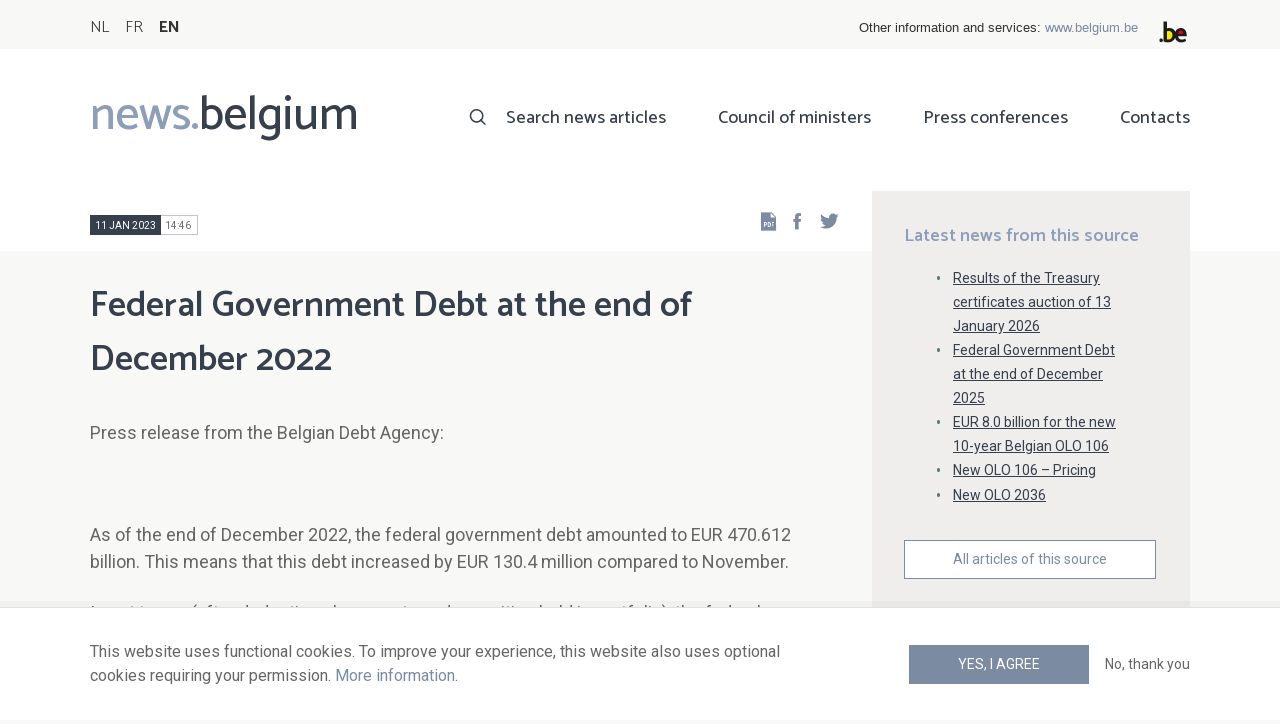

--- FILE ---
content_type: text/html; charset=UTF-8
request_url: https://news.belgium.be/en/federal-government-debt-end-december-2022
body_size: 6098
content:
<!DOCTYPE html>
<html lang="en" dir="ltr" prefix="og: https://ogp.me/ns#">
  <head>
    <meta http-equiv="X-UA-Compatible" content="IE=edge">
    <meta charset="utf-8" />
<script>var _paq = _paq || [];(function(){var u=(("https:" == document.location.protocol) ? "https://stats.excom.fgov.be/" : "https://stats.excom.fgov.be/");_paq.push(["setSiteId", "72"]);_paq.push(["setTrackerUrl", u+"matomo.php"]);_paq.push(["setCustomUrl", "\/nl\/federale-staatsschuld-einde-december-2022"]);_paq.push(["setDoNotTrack", 1]);if (!window.matomo_search_results_active) {_paq.push(["trackPageView"]);}_paq.push(["setIgnoreClasses", ["no-tracking","colorbox"]]);_paq.push(["enableLinkTracking"]);var d=document,g=d.createElement("script"),s=d.getElementsByTagName("script")[0];g.type="text/javascript";g.defer=true;g.async=true;g.src="/sites/default/files/matomo/matomo.js?t6t5mp";s.parentNode.insertBefore(g,s);})();</script>
<meta property="og:title" content="Federal Government Debt at the end of December 2022" />
<meta name="Generator" content="Drupal 9 (https://www.drupal.org)" />
<meta name="MobileOptimized" content="width" />
<meta name="HandheldFriendly" content="true" />
<meta name="viewport" content="width=device-width, initial-scale=1.0" />
<link rel="alternate" hreflang="nl" href="https://news.belgium.be/nl/federale-staatsschuld-einde-december-2022" />
<link rel="alternate" hreflang="fr" href="https://news.belgium.be/fr/dette-de-letat-federal-fin-decembre-2022" />
<link rel="alternate" hreflang="en" href="https://news.belgium.be/en/federal-government-debt-end-december-2022" />
<link rel="icon" href="/core/misc/favicon.ico" type="image/vnd.microsoft.icon" />
<link rel="canonical" href="https://news.belgium.be/en/federal-government-debt-end-december-2022" />
<link rel="shortlink" href="https://news.belgium.be/en/node/32347" />

    <title>Federal Government Debt at the end of December 2022 | News.belgium</title>
        
        
    
        <link rel="stylesheet" media="all" href="/sites/default/files/css/css_vGZoCWAE7vUvFbDG5HaGxYhYBbsKhUW6dHyuuKTFaDk.css" />
<link rel="stylesheet" media="all" href="/sites/default/files/css/css_NzEqGLJCwtfFe30mJb5lMZ_S1N5Fqhq8riyEcPi5qhs.css" />
<link rel="stylesheet" media="print" href="/sites/default/files/css/css_47DEQpj8HBSa-_TImW-5JCeuQeRkm5NMpJWZG3hSuFU.css" />

        <!--[if lt IE 9]>
    <script src="https://cdnjs.cloudflare.com/ajax/libs/html5shiv/3.7.3/html5shiv.js"></script>
    <![endif]-->
                        <link rel="shortcut icon" href="https://news.belgium.be/themes/custom/calibr8_easytheme/bookmark-icons/favicon.ico">
                <link rel="icon" type="image/png" href="https://news.belgium.be/themes/custom/calibr8_easytheme/bookmark-icons/favicon-16x16.png" sizes="16x16" >
                <link rel="icon" type="image/png" href="https://news.belgium.be/themes/custom/calibr8_easytheme/bookmark-icons/favicon-32x32.png" sizes="32x32" >
                <link rel="apple-touch-icon" href="https://news.belgium.be/themes/custom/calibr8_easytheme/bookmark-icons/apple-touch-icon-120x120.png" sizes="120x120" >
                <link rel="apple-touch-icon" href="https://news.belgium.be/themes/custom/calibr8_easytheme/bookmark-icons/apple-touch-icon-152x152.png" sizes="152x152" >
                <link rel="apple-touch-icon" href="https://news.belgium.be/themes/custom/calibr8_easytheme/bookmark-icons/apple-touch-icon-180x180.png" sizes="180x180" >
                <link rel="apple-touch-icon" href="https://news.belgium.be/themes/custom/calibr8_easytheme/bookmark-icons/apple-touch-icon-60x60.png" sizes="60x60" >
                <link rel="apple-touch-icon" href="https://news.belgium.be/themes/custom/calibr8_easytheme/bookmark-icons/apple-touch-icon-76x76.png" sizes="76x76" >
                <link rel="icon" type="image/png" href="https://news.belgium.be/themes/custom/calibr8_easytheme/bookmark-icons/android-chrome-192x192.png" sizes="192x192" >
                <link rel="icon" type="image/png" href="https://news.belgium.be/themes/custom/calibr8_easytheme/bookmark-icons/android-chrome-384x384.png" sizes="384x384" >
                <link rel="icon" type="image/png" href="https://news.belgium.be/themes/custom/calibr8_easytheme/bookmark-icons/android-chrome-512x512.png" sizes="512x512" >
                <link rel="manifest" href="https://news.belgium.be/sites/default/files/calibr8-bookmark-icons/calibr8_easytheme/manifest.json" />
                <meta name="msapplication-TileImage" content="https://news.belgium.be/themes/custom/calibr8_easytheme/bookmark-icons/mstile-144x144.png">
                <meta name="msapplication-config" content="https://news.belgium.be/sites/default/files/calibr8-bookmark-icons/calibr8_easytheme/browserconfig.xml" />
              <script src="/themes/custom/calibr8_easytheme/js/modernizr-custom.min.js?v=3.11.7"></script>
<script src="/core/misc/modernizr-additional-tests.js?v=3.11.7"></script>

          </head>
  <body class="not-front not-logged-in">
        
        
      <div class="dialog-off-canvas-main-canvas" data-off-canvas-main-canvas>
    <div id="site-wrapper">

      <nav class="region region--toolbar clearfix">
            <div class="container">
        <div class="toolbar-region-wrapper">
            <div class="language-switcher-language-url block block-language block-language-blocklanguage-interface" id="block-calibr8-easytheme-language-choice" role="navigation">
  
    
      <ul class="links"><li hreflang="nl" data-drupal-link-system-path="node/32347" class="nl"><a href="/nl/federale-staatsschuld-einde-december-2022" class="language-link" hreflang="nl" data-drupal-link-system-path="node/32347">NL</a></li><li hreflang="fr" data-drupal-link-system-path="node/32347" class="fr"><a href="/fr/dette-de-letat-federal-fin-decembre-2022" class="language-link" hreflang="fr" data-drupal-link-system-path="node/32347">FR</a></li><li hreflang="en" data-drupal-link-system-path="node/32347" class="en is-active"><a href="/en/federal-government-debt-end-december-2022" class="language-link is-active" hreflang="en" data-drupal-link-system-path="node/32347">EN</a></li></ul>
  </div>
<div id="block-federalheader" class="block block-press-center-general block-press-center-general-federal-header-block">
  
    
      <div id="openfed-federal-header-wrapper">
    <div id="openfed-federal-header-link">
        Other information and services: <span><a href="https://www.belgium.be/en">www.belgium.be</a></span>
    </div>
    <div id="openfed-federal-header-logo">
        <img src="/modules/custom/press_center_general/assets/images/federalheader_logo.svg" alt="Logo of the Belgian Federal Authorities" width="37" height="30" />
    </div>
</div>

  </div>


        </div>
      </div>
    </nav>
  
  <header class="region region--header clearfix">
    <div class="container">
      <div class="region-header-inner clearfix">
        <div class="branding">
          <a href="https://news.belgium.be/en" title="Home" rel="Home">
            <span class="news">news.</span><span class="belgium">belgium</span>
          </a>
          <div class="site-name">news.belgium</div>
        </div>

        <a href="#" id="mobile-menu-anchor" class="hamburger-menu show-mobile closed">
          <span class="menu-item"></span>
          <span class="menu-item"></span>
          <span class="menu-item"></span>
          <span class="menu-text">Menu</span>
        </a>

        
                  <div class="header-region">
              <nav aria-labelledby="block-calibr8-easytheme-main-menu-menu" id="block-calibr8-easytheme-main-menu" class="block block--menu block--menu--main">
            
  <h2 class="visually-hidden" id="block-calibr8-easytheme-main-menu-menu">Main navigation</h2>
  

        
              <ul class="menu">
                    <li class="menu-item">
        <a href="/en/search-news-articles" data-drupal-link-system-path="node/4">Search news articles</a>
              </li>
                <li class="menu-item">
        <a href="/en/council-ministers" data-drupal-link-system-path="node/5">Council of ministers</a>
              </li>
                <li class="menu-item">
        <a href="/en/corona" data-drupal-link-system-path="node/23866">Press conferences</a>
              </li>
                <li class="menu-item">
        <a href="/en/contacts" data-drupal-link-system-path="node/6">Contacts</a>
              </li>
        </ul>
  


  </nav>


          </div>
              </div>
    </div>

          <nav class="mobile-menu" id="mobile-menu" style="display: none;">
        <div class="mobile-menu-inner">
            <nav aria-labelledby="block-mainnavigation-menu" id="block-mainnavigation" class="block block--menu block--menu--main">
            
  <h2 class="visually-hidden" id="block-mainnavigation-menu">Main navigation</h2>
  

        
              <ul class="menu">
                    <li class="menu-item">
        <a href="/en/search-news-articles" data-drupal-link-system-path="node/4">Search news articles</a>
              </li>
                <li class="menu-item">
        <a href="/en/council-ministers" data-drupal-link-system-path="node/5">Council of ministers</a>
              </li>
                <li class="menu-item">
        <a href="/en/corona" data-drupal-link-system-path="node/23866">Press conferences</a>
              </li>
                <li class="menu-item">
        <a href="/en/contacts" data-drupal-link-system-path="node/6">Contacts</a>
              </li>
        </ul>
  


  </nav>


        </div>
      </nav>
    
  </header>

  
  <div  class="content-wrapper">

          <div class="region region--content-info">
        <div class="container">
                        <div data-drupal-messages-fallback class="hidden"></div>


                    <a id="main-content" tabindex="-1"></a>
        </div>
      </div>
    
    
                                        <div id="block-calibr8-easytheme-content" class="block block-system block-system-main-block">
  
    
      
  <div role="article" class="node--news-item--full">
        
    

                  <div class="node__content">
          <header class="node__content-top">
            <div class="container">
              <div class="cols">
                <div class="col col-left">
                  <div class="datetime-wrapper">
                                      <div class="datetime">
                      <span class="date">
                        11 Jan 2023
                      </span>
                      <span class="time">
                                                  14:46
                                              </span>
                    </div>
                                    </div>
                  <div class="links--backup">
                    <a rel="nofollow" href="/en/node/32347/pdf" class="icon-pdf link--pdf"></a>
                  </div>
                                    <div id="block-social-share-block" class="links--social-share block block-calibr8-socialmedia block-calibr8-socialmedia-sharing">
  
    
      
<ul id="sharing-menu" class="menu social-menu">
  <li><a href="https://facebook.com/sharer.php?u=https://news.belgium.be/en/federal-government-debt-end-december-2022"  class="social-share-link--facebook icon-social-facebook" ><span class="element-invisible">Facebook</span></a></li>
  <li><a href="https://twitter.com/intent/tweet?url=https://news.belgium.be/en/federal-government-debt-end-december-2022"  class="social-share-link--twitter icon-social-twitter" ><span class="element-invisible">Twitter</span></a></li>
</ul>

  </div>

                </div>
                <div class="col col-right">
                </div>
              </div>
            </div>
          </header>

          <div class="container">
            <div class="node__content-wrapper">
              <div class="cols">
                <div class="col col-left">
                  <h1 class="page-title">Federal Government Debt at the end of December 2022</h1>
                  
            <div class="field--news-intro clearfix text-formatted field field--name-field-news-intro field--type-text-long field--label-hidden field__item"><p>Press release from the Belgian Debt Agency:</p>
<p> </p>
<p>As of the end of December 2022, the federal government debt amounted to EUR 470.612 billion. This means that this debt increased by EUR 130.4 million compared to November.</p>
<p>In net terms (after deducting placements and securities held in portfolio), the federal government debt increased by 639.3 million euros, to 460.323 billion euros.</p>
<p>The net balance to be financed in December was EUR 503.1 million (to the detriment of the Treasury).</p>
<p>For more details on the issuance and repayment of short-term and long-term debt in December 2022, please refer to the website www.debtagency.be.</p>
<p>The average duration of the federal government debt decreased by 0.3 years to 10.32 years in December 2022, while the average interest rate of the debt instruments increased by 0.02% to 1.43%. The 12-month and 60-month refinancing risks amounted to 13.22% and 36.89%, respectively.</p>
</div>
      
                  
                </div>
                <div class="col col-right">
                                                        
<div class="field field--name-field-news-related field--type-viewfield field--label-hidden">
  
    
        
<div class="field__item field__item-label-above">
  
      <div class="field__item__label">
      Latest news from this source    </div>
    
      <div class="views-element-container"><div class="view view-related-content view-id-related_content view-display-id-related_news_block js-view-dom-id-94bdc43573093b3479c0fffee683961b20a042e70d1829ff13bcdbf5b767a1e1">
  
    
      
      <div class="view-content">
          <div class="views-row"><div class="views-field views-field-title"><span class="field-content"><a href="/en/results-treasury-certificates-auction-13-january-2026" hreflang="en">Results of the Treasury certificates auction of 13 January 2026</a></span></div></div>
    <div class="views-row"><div class="views-field views-field-title"><span class="field-content"><a href="/en/federal-government-debt-end-december-2025" hreflang="en">Federal Government Debt at the end of December 2025</a></span></div></div>
    <div class="views-row"><div class="views-field views-field-title"><span class="field-content"><a href="/en/eur-80-billion-new-10-year-belgian-olo-106" hreflang="en">EUR 8.0 billion for the new 10-year Belgian OLO 106</a></span></div></div>
    <div class="views-row"><div class="views-field views-field-title"><span class="field-content"><a href="/en/new-olo-106-pricing" hreflang="en">New OLO 106 – Pricing</a></span></div></div>
    <div class="views-row"><div class="views-field views-field-title"><span class="field-content"><a href="/en/new-olo-2036" hreflang="en">New OLO 2036</a></span></div></div>

    </div>
  
        <div class="attachment attachment-after">
      <a href="/en/belgian-debt-agency" class="button">All articles of this source</a>
    </div>
        </div>
</div>

  </div>

    </div>

                                                        
  <div class="field--news-attachments field field--name-field-news-attachments field--type-file field--label-above">
    <div class="field__label">Attachments</div>
          <div class="field__items">
              <div class="field__item">
<span class="file file--mime-application-pdf file--application-pdf"> <a href="/sites/default/files/news-items/attachments/2023-01/Situation_2022_12_31.pdf" type="application/pdf" title="Situation_2022_12_31.pdf">Situation_2022_12_31.pdf (214.71 KB)</a></span>
</div>
              </div>
      </div>

                                  </div>
              </div>
            </div>
          </div>
        </div>
          
                      <footer class="node__footer">
              
            <div class="field--news-source field field--name-field-news-source field--type-press-center-source field--label-hidden field__item">
<div role="article" class="node--source--teaser-large">
    
  

            <div class="node__content">
        <div class="container">
          <div class="node__content-wrapper">
            <div class="cols">
              <div class="col col-left">
                <a class="icon-rss feed" href="https://news.belgium.be/en/source/feeds/24" ></a>
                                  
            <div class="field--source-logo field field--name-field-source-logo field--type-image field--label-hidden field__item">  <img loading="lazy" src="/sites/default/files/styles/source_teaser/public/legacy/agentschap_schuld.png?itok=3Pqqztqt" width="47" height="50" alt="logo Federaal Agentschap van de Schuld" class="image-style-source-teaser" />


</div>
      
                                <h2>Belgian Debt Agency</h2>
                                  
            <div class="field--source-address field field--name-field-source-address field--type-address field--label-hidden field__item"><p class="address" translate="no">
          Avenue des Arts 30 <br>
            1040 Brussels  <br>
    Belgium
</p>
</div>
      
                                                  
            <div class="field--source-numbers field field--name-field-source-numbers field--type-double-field field--label-hidden field__item"><div class="item-list"><ul class="double-field-list"><li>      <div class="double-field double-field-first">
      
                        <span class="icon icon-telephone"></span>
                </div>
        <div class="double-field double-field-second">
      
                      <a href="tel:%2B3225747080">+32 257 47080</a>
                </div>
  </li></ul></div></div>
      
                                                  
            <div class="field--source-website field field--name-field-source-website field--type-link field--label-hidden field__item"><a href="http://www.debtagency.be">http://www.debtagency.be</a></div>
      
                                                <div class="source-detail-link">
                  <a href="/en/belgian-debt-agency">All articles of this source</a>
                </div>
              </div>
              <div class="col col-right">
                                  
      <div class="field--source-spokespersons field field--name-field-source-spokespersons field--type-entity-reference field--label-hidden field__items">
              <div class="field__item">
            <div class="field--spokesperson-first-name field field--name-field-spokesperson-first-name field--type-string field--label-hidden field__item">Jean</div>
      
            <div class="field--spokesperson-name field field--name-field-spokesperson-name field--type-string field--label-hidden field__item">Deboutte</div>
      
            <div class="field--spokesperson-language-function field field--name-field-spokesperson-language-function field--type-string field--label-hidden field__item">Manager Strategy, Risk Management &amp; Investor Relations</div>
      
      <div class="field--spokesperson-numbers field field--name-field-spokesperson-numbers field--type-double-field field--label-hidden field__items">
              <div class="field__item"><div class="item-list"><ul class="double-field-list"><li>      <div class="double-field double-field-first">
      
                        <span class="icon icon-mobile"></span>
                </div>
        <div class="double-field double-field-second">
      
                      <a href="tel:%2B32470747279">+32 470 74 72 79</a>
                </div>
  </li></ul></div></div>
          </div>
  
            <div class="field--spokesperson-email field field--name-field-spokesperson-email field--type-email field--label-hidden field__item"><a href="mailto:info@debtagency.be">info@debtagency.be</a></div>
      </div>
          </div>
  
                              </div>
            </div>
          </div>
        </div>
      </div>
      
</div>
</div>
      
          </footer>
            
  </div>

  </div>


                  
    
  </div>

  
  
</div>

  <footer class="region region--footer clearfix">
    <div class="container">
      <div class="footer-blocks">
                    <div id="block-footernewsletterformsubstitute" class="block block-press-center-general block-press-center-general-footer-newsletter-substitute-form-block">
  
    
      <div class="block_wrapper">
    <div class="block_info">
        <h2 class="icon icon-newsletter">Newsletter</h2>
        <p><span>Unfortunately, our newsletter is only available in Dutch or French.</span></p>
    </div>
</div>

  </div>
<div id="block-footercontact" class="block block-press-center-general block-press-center-general-footer-contact-block">
  
    
      <div class="block_wrapper">
    <div class="block_info">
        <h2 class="icon icon-user">Contacts</h2>
        <p><span>Find all contact details of the spokespersons of the Federal Institutions and Government</span></p><p><a href="/en/contacts"><span>Consult the list of contacts</span></a></p>
    </div>
</div>

  </div>
<div id="block-footerlinks" class="block block-press-center-general block-press-center-general-footer-links-block">
  
    
      <div class="block_wrapper">
    <div class="block_info">
        <h2 class="icon icon-link">External links</h2>
        <ul><li><a href="https://www.premier.be/en">Prime Minister</a></li><li><a href="https://www.federal-government.be/en">Federal Government</a></li><li><a href="https://www.belgium.be/en">Belgium.be</a></li><li><a href="https://europa.eu/youreurope/index.htm#en">Your Europe</a></li><li><a href="https://chancellery.belgium.be/en">FPS Chancellery of the Prime Minister</a></li></ul>
    </div>
</div>

  </div>


              </div>

                <nav aria-labelledby="block-footer-menu" id="block-footer" class="block block--menu block--menu--footer">
            
  <h2 class="visually-hidden" id="block-footer-menu">Footer</h2>
  

        
              <ul class="menu">
                    <li class="menu-item">
        <a href="/en/personal-data" data-drupal-link-system-path="node/9">Personal data</a>
              </li>
                <li class="menu-item">
        <a href="/en/conditions-reuse" data-drupal-link-system-path="node/10">Conditions for reuse</a>
              </li>
                <li class="menu-item">
        <a href="/en/contact-us" data-drupal-link-system-path="node/7">Contact us</a>
              </li>
                <li class="menu-item">
        <a href="/en/accessibility-statement" data-drupal-link-system-path="node/41633">Accessibility</a>
              </li>
        </ul>
  


  </nav>


      
    </div>
  </footer>

<div class="region region--footer-bottom clearfix">
  <div class="container">
        <a class="rss" href="https://news.belgium.be/en/feeds/all">news.belgium RSS feed</a>
    <div class="copyright">&copy; 2026 - news.belgium.be</div>
  </div>
</div>

  <div id="calibr8-cookie-compliance-placeholder"></div>

</div>

  </div>

    
              <script type="application/json" data-drupal-selector="drupal-settings-json">{"path":{"baseUrl":"\/","scriptPath":null,"pathPrefix":"en\/","currentPath":"node\/32347","currentPathIsAdmin":false,"isFront":false,"currentLanguage":"en"},"pluralDelimiter":"\u0003","suppressDeprecationErrors":true,"calibr8_cookie_compliance":{"markup":"\u003Cdiv  id=\u0022calibr8-cookie-compliance\u0022 class=\u0022calibr8-cookie-compliance-info\u0022 style=\u0022display: none;\u0022\u003E\n  \u003Cdiv class=\u0022container\u0022\u003E\n\n    \u003Cdiv class=\u0022calibr8-cookie-compliance-info__wrapper\u0022\u003E\n      \u003Cdiv class=\u0022calibr8-cookie-compliance-info__text\u0022\u003E\n        \u003Cp\u003E\u003Cspan\u003EThis website uses functional cookies. To improve your experience, this website also uses optional cookies requiring your permission. \u003Ca href=\u0022\/en\/personal-data\u0022\u003EMore information\u003C\/a\u003E.\u003C\/span\u003E\u003C\/p\u003E\n      \u003C\/div\u003E\n      \u003Cdiv class=\u0022calibr8-cookie-compliance-info__button-wrapper\u0022\u003E\n        \u003Cdiv class=\u0022calibr8-cookie-compliance-info__consent\u0022\u003E\n          \u003Ca id=\u0022calibr8-cookie-compliance-consent\u0022 href=\u0022#\u0022 class=\u0022button button-primary\u0022 \u003EYes, I agree\u003C\/a\u003E\n        \u003C\/div\u003E\n        \u003Cdiv class=\u0022calibr8-cookie-compliance-info__noconsent\u0022\u003E\n          \u003Ca id=\u0022calibr8-cookie-compliance-noconsent\u0022 href=\u0022#\u0022\u003ENo, thank you\u003C\/a\u003E\n        \u003C\/div\u003E\n      \u003C\/div\u003E\n    \u003C\/div\u003E\n\n  \u003C\/div\u003E\n\u003C\/div\u003E","cookie_path":"\/","site_id":null,"cookie_expiration":"100","cookie_consent_value":"2","cookie_noconsent_value":"1"},"data":{"extlink":{"extTarget":true,"extTargetNoOverride":false,"extNofollow":false,"extNoreferrer":false,"extFollowNoOverride":false,"extClass":"0","extLabel":"(link is external)","extImgClass":false,"extSubdomains":true,"extExclude":"","extInclude":"","extCssExclude":"","extCssExplicit":"","extAlert":false,"extAlertText":"This link will take you to an external web site. We are not responsible for their content.","mailtoClass":"0","mailtoLabel":"(link sends email)","extUseFontAwesome":false,"extIconPlacement":"append","extFaLinkClasses":"fa fa-external-link","extFaMailtoClasses":"fa fa-envelope-o","whitelistedDomains":null}},"matomo":{"disableCookies":false,"trackMailto":true},"calibr8":{"breakpoints":{"sm":"screen and (min-width: 392px)","md":"screen and (min-width: 692px)","lg":"screen and (min-width: 992px)","xl":"screen and (min-width: 1292px)"}},"calibr8_easytheme":{"breakpoints":{"sm":"screen and (min-width: 392px)","md":"screen and (min-width: 692px)","lg":"screen and (min-width: 992px)","xl":"screen and (min-width: 1292px)"}},"user":{"uid":0,"permissionsHash":"509c742bba8ef54935ff275b536970fb3dad05bdebbfcd94fa315ff49b737d4d"}}</script>
<script src="/sites/default/files/js/js_OuB_enqeNainw4N2fMvkZvA5nCoYOL33ZJ1g8IA8xic.js"></script>

      </body>
</html>
